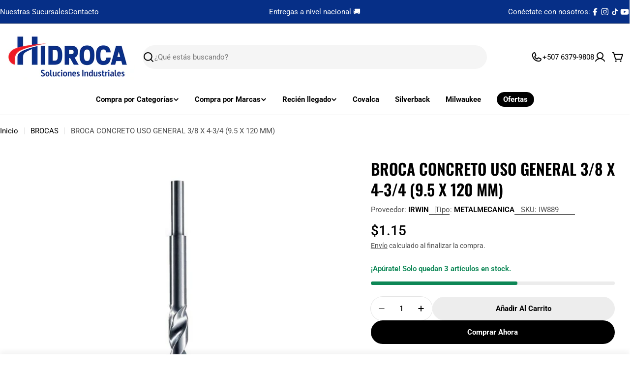

--- FILE ---
content_type: text/css
request_url: https://hidrocapanama.com/cdn/shop/t/27/assets/component-pickup-availability.css?v=85068413369604006321759064600
body_size: -310
content:
pickup-availability{display:block}pickup-availability[available]{min-height:8.4rem}.pickup-availability-preview{gap:1.2rem;border:.1rem solid rgba(var(--color-border),var(--color-border-alpha, 1));padding:1.5rem 1.6rem}.pickup-availability-info{padding-inline-end:4rem}.pickup-availability-button{position:absolute;top:50%;transform:translateY(-50%);inset-inline:auto 0}.pickup-availability-header{margin:0 1rem 1.6rem 0}.pickup-availability-variant{margin:.8rem 0 0;text-transform:capitalize}.pickup-availability-variant>*+strong{margin-inline-start:1rem}.pickup-availability-list__item{border-bottom:.1rem solid rgba(var(--color-foreground),.08);padding:1.6rem 0}.pickup-availability-list__item:first-child{border-top:.1rem solid rgba(var(--color-foreground),.08)}.pickup-availability-list__item>*{margin:0}.pickup-availability-list__item>*+*{margin-top:1rem}.pickup-availability-list__item .icon{position:relative;top:calc((var(--font-body-size) * var(--font-body-line-height) - 1.6rem) / 2);flex-shrink:0}.pickup-availability-address{font-style:normal}.pickup-availability-address p{margin:0}
/*# sourceMappingURL=/cdn/shop/t/27/assets/component-pickup-availability.css.map?v=85068413369604006321759064600 */
